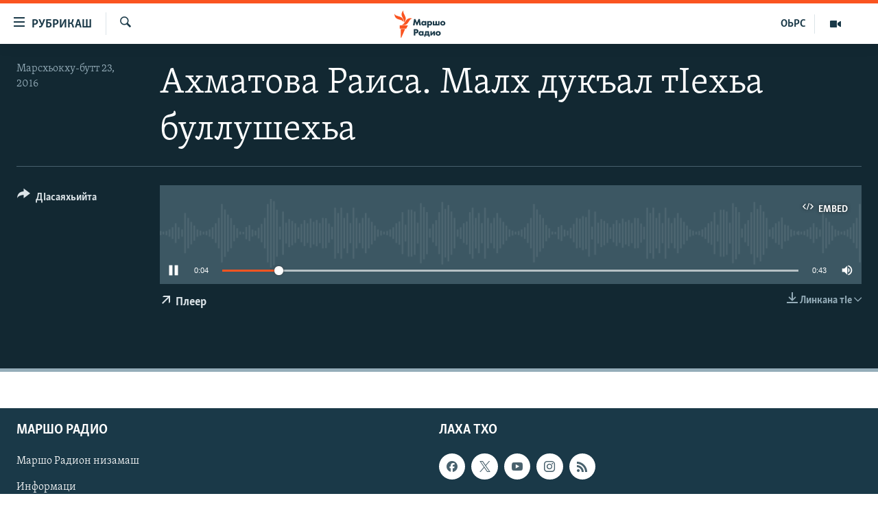

--- FILE ---
content_type: text/html; charset=utf-8
request_url: https://www.radiomarsho.com/a/27940518.html
body_size: 9460
content:

<!DOCTYPE html>
<html lang="ce" dir="ltr" class="no-js">
<head>
<link href="/Content/responsive/RFE/ce-CAU/RFE-ce-CAU.css?&amp;av=0.0.0.0&amp;cb=370" rel="stylesheet"/>
<script src="https://tags.radiomarsho.com/rferl-pangea/prod/utag.sync.js"></script> <script type='text/javascript' src='https://www.youtube.com/iframe_api' async></script>
<link rel="manifest" href="/manifest.json">
<script type="text/javascript">
//a general 'js' detection, must be on top level in <head>, due to CSS performance
document.documentElement.className = "js";
var cacheBuster = "370";
var appBaseUrl = "/";
var imgEnhancerBreakpoints = [0, 144, 256, 408, 650, 1023, 1597];
var isLoggingEnabled = false;
var isPreviewPage = false;
var isLivePreviewPage = false;
if (!isPreviewPage) {
window.RFE = window.RFE || {};
window.RFE.cacheEnabledByParam = window.location.href.indexOf('nocache=1') === -1;
const url = new URL(window.location.href);
const params = new URLSearchParams(url.search);
// Remove the 'nocache' parameter
params.delete('nocache');
// Update the URL without the 'nocache' parameter
url.search = params.toString();
window.history.replaceState(null, '', url.toString());
} else {
window.addEventListener('load', function() {
const links = window.document.links;
for (let i = 0; i < links.length; i++) {
links[i].href = '#';
links[i].target = '_self';
}
})
}
var pwaEnabled = true;
var swCacheDisabled;
</script>
<meta charset="utf-8" />
<title>Ахматова Раиса. Малх дукъал тIехьа буллушехьа</title>
<meta name="description" content="" />
<meta name="keywords" content=", " />
<meta name="viewport" content="width=device-width, initial-scale=1.0" />
<meta http-equiv="X-UA-Compatible" content="IE=edge" />
<meta name="robots" content="max-image-preview:large">
<link href="https://www.radiomarsho.com/a/27940518.html" rel="canonical" />
<meta name="apple-mobile-web-app-title" content="Маршо Радио" />
<meta name="apple-mobile-web-app-status-bar-style" content="black" />
<meta name="apple-itunes-app" content="app-id=475986784, app-argument=//27940518.ltr" />
<meta content="Ахматова Раиса. Малх дукъал тIехьа буллушехьа" property="og:title" />
<meta content="article" property="og:type" />
<meta content="https://www.radiomarsho.com/a/27940518.html" property="og:url" />
<meta content="Маршо Радио" property="og:site_name" />
<meta content="https://www.facebook.com/radiomarsho" property="article:publisher" />
<meta content="https://www.radiomarsho.com/Content/responsive/RFE/ce-CAU/img/top_logo_news.png" property="og:image" />
<meta content="1200" property="og:image:width" />
<meta content="675" property="og:image:height" />
<meta content="site logo" property="og:image:alt" />
<meta content="1237716472936500" property="fb:app_id" />
<meta content="player" name="twitter:card" />
<meta content="@SomeAccount" name="twitter:site" />
<meta content="https://www.radiomarsho.com/embed/player/article/27940518.html" name="twitter:player" />
<meta content="435" name="twitter:player:width" />
<meta content="314" name="twitter:player:height" />
<meta content="https://rfe-audio.rferl.org/cac/2016/08/23/2623835d-5cb3-4f8d-9027-87e778b520a7.mp3" name="twitter:player:stream" />
<meta content="audio/mp3; codecs=&quot;mp3&quot;" name="twitter:player:stream:content_type" />
<meta content="Ахматова Раиса. Малх дукъал тIехьа буллушехьа" name="twitter:title" />
<meta content="" name="twitter:description" />
<link rel="amphtml" href="https://www.radiomarsho.com/amp/27940518.html" />
<script src="/Scripts/responsive/infographics.b?v=dVbZ-Cza7s4UoO3BqYSZdbxQZVF4BOLP5EfYDs4kqEo1&amp;av=0.0.0.0&amp;cb=370"></script>
<script src="/Scripts/responsive/loader.b?v=Q26XNwrL6vJYKjqFQRDnx01Lk2pi1mRsuLEaVKMsvpA1&amp;av=0.0.0.0&amp;cb=370"></script>
<link rel="icon" type="image/svg+xml" href="/Content/responsive/RFE/img/webApp/favicon.svg" />
<link rel="alternate icon" href="/Content/responsive/RFE/img/webApp/favicon.ico" />
<link rel="mask-icon" color="#ea6903" href="/Content/responsive/RFE/img/webApp/favicon_safari.svg" />
<link rel="apple-touch-icon" sizes="152x152" href="/Content/responsive/RFE/img/webApp/ico-152x152.png" />
<link rel="apple-touch-icon" sizes="144x144" href="/Content/responsive/RFE/img/webApp/ico-144x144.png" />
<link rel="apple-touch-icon" sizes="114x114" href="/Content/responsive/RFE/img/webApp/ico-114x114.png" />
<link rel="apple-touch-icon" sizes="72x72" href="/Content/responsive/RFE/img/webApp/ico-72x72.png" />
<link rel="apple-touch-icon-precomposed" href="/Content/responsive/RFE/img/webApp/ico-57x57.png" />
<link rel="icon" sizes="192x192" href="/Content/responsive/RFE/img/webApp/ico-192x192.png" />
<link rel="icon" sizes="128x128" href="/Content/responsive/RFE/img/webApp/ico-128x128.png" />
<meta name="msapplication-TileColor" content="#ffffff" />
<meta name="msapplication-TileImage" content="/Content/responsive/RFE/img/webApp/ico-144x144.png" />
<link rel="preload" href="/Content/responsive/fonts/Skolar-Lt_Cyrl_v2.4.woff" type="font/woff" as="font" crossorigin="anonymous" />
<link rel="alternate" type="application/rss+xml" title="RFE/RL - Top Stories [RSS]" href="/api/" />
<link rel="sitemap" type="application/rss+xml" href="/sitemap.xml" />
</head>
<body class=" nav-no-loaded cc_theme pg-media js-category-to-nav pg-audio nojs-images ">
<script type="text/javascript" >
var analyticsData = {url:"https://www.radiomarsho.com/a/27940518.html",property_id:"437",article_uid:"27940518",page_title:"Ахматова Раиса. Малх дукъал тIехьа буллушехьа",page_type:"clipsexternal",content_type:"audio",subcontent_type:"clipsexternal",last_modified:"2016-08-23 14:33:22Z",pub_datetime:"2016-08-23 14:31:00Z",pub_year:"2016",pub_month:"08",pub_day:"23",pub_hour:"14",pub_weekday:"Tuesday",section:"clipsexternal",english_section:"",byline:"",categories:"",domain:"www.radiomarsho.com",language:"Chechen",language_service:"RFERL North Caucasus",platform:"web",copied:"no",copied_article:"",copied_title:"",runs_js:"Yes",cms_release:"8.44.0.0.370",enviro_type:"prod",slug:"",entity:"RFE",short_language_service:"CHE",platform_short:"W",page_name:"Ахматова Раиса. Малх дукъал тIехьа буллушехьа"};
</script>
<noscript><iframe src="https://www.googletagmanager.com/ns.html?id=GTM-WXZBPZ" height="0" width="0" style="display:none;visibility:hidden"></iframe></noscript><script type="text/javascript" data-cookiecategory="analytics">
var gtmEventObject = Object.assign({}, analyticsData, {event: 'page_meta_ready'});window.dataLayer = window.dataLayer || [];window.dataLayer.push(gtmEventObject);
if (top.location === self.location) { //if not inside of an IFrame
var renderGtm = "true";
if (renderGtm === "true") {
(function(w,d,s,l,i){w[l]=w[l]||[];w[l].push({'gtm.start':new Date().getTime(),event:'gtm.js'});var f=d.getElementsByTagName(s)[0],j=d.createElement(s),dl=l!='dataLayer'?'&l='+l:'';j.async=true;j.src='//www.googletagmanager.com/gtm.js?id='+i+dl;f.parentNode.insertBefore(j,f);})(window,document,'script','dataLayer','GTM-WXZBPZ');
}
}
</script>
<!--Analytics tag js version start-->
<script type="text/javascript" data-cookiecategory="analytics">
var utag_data = Object.assign({}, analyticsData, {});
if(typeof(TealiumTagFrom)==='function' && typeof(TealiumTagSearchKeyword)==='function') {
var utag_from=TealiumTagFrom();var utag_searchKeyword=TealiumTagSearchKeyword();
if(utag_searchKeyword!=null && utag_searchKeyword!=='' && utag_data["search_keyword"]==null) utag_data["search_keyword"]=utag_searchKeyword;if(utag_from!=null && utag_from!=='') utag_data["from"]=TealiumTagFrom();}
if(window.top!== window.self&&utag_data.page_type==="snippet"){utag_data.page_type = 'iframe';}
try{if(window.top!==window.self&&window.self.location.hostname===window.top.location.hostname){utag_data.platform = 'self-embed';utag_data.platform_short = 'se';}}catch(e){if(window.top!==window.self&&window.self.location.search.includes("platformType=self-embed")){utag_data.platform = 'cross-promo';utag_data.platform_short = 'cp';}}
(function(a,b,c,d){ a="https://tags.radiomarsho.com/rferl-pangea/prod/utag.js"; b=document;c="script";d=b.createElement(c);d.src=a;d.type="text/java"+c;d.async=true; a=b.getElementsByTagName(c)[0];a.parentNode.insertBefore(d,a); })();
</script>
<!--Analytics tag js version end-->
<!-- Analytics tag management NoScript -->
<noscript>
<img style="position: absolute; border: none;" src="https://ssc.radiomarsho.com/b/ss/bbgprod,bbgentityrferl/1/G.4--NS/1441188199?pageName=rfe%3ache%3aw%3aclipsexternal%3a%d0%90%d1%85%d0%bc%d0%b0%d1%82%d0%be%d0%b2%d0%b0%20%d0%a0%d0%b0%d0%b8%d1%81%d0%b0.%20%d0%9c%d0%b0%d0%bb%d1%85%20%d0%b4%d1%83%d0%ba%d1%8a%d0%b0%d0%bb%20%d1%82i%d0%b5%d1%85%d1%8c%d0%b0%20%d0%b1%d1%83%d0%bb%d0%bb%d1%83%d1%88%d0%b5%d1%85%d1%8c%d0%b0&amp;c6=%d0%90%d1%85%d0%bc%d0%b0%d1%82%d0%be%d0%b2%d0%b0%20%d0%a0%d0%b0%d0%b8%d1%81%d0%b0.%20%d0%9c%d0%b0%d0%bb%d1%85%20%d0%b4%d1%83%d0%ba%d1%8a%d0%b0%d0%bb%20%d1%82i%d0%b5%d1%85%d1%8c%d0%b0%20%d0%b1%d1%83%d0%bb%d0%bb%d1%83%d1%88%d0%b5%d1%85%d1%8c%d0%b0&amp;v36=8.44.0.0.370&amp;v6=D=c6&amp;g=https%3a%2f%2fwww.radiomarsho.com%2fa%2f27940518.html&amp;c1=D=g&amp;v1=D=g&amp;events=event1&amp;c16=rferl%20north%20caucasus&amp;v16=D=c16&amp;ch=clipsexternal&amp;c15=chechen&amp;v15=D=c15&amp;c4=audio&amp;v4=D=c4&amp;c14=27940518&amp;v14=D=c14&amp;v20=no&amp;c17=web&amp;v17=D=c17&amp;mcorgid=518abc7455e462b97f000101%40adobeorg&amp;server=www.radiomarsho.com&amp;pageType=D=c4&amp;ns=bbg&amp;v29=D=server&amp;v25=rfe&amp;v30=437&amp;v105=D=User-Agent " alt="analytics" width="1" height="1" /></noscript>
<!-- End of Analytics tag management NoScript -->
<!--*** Accessibility links - For ScreenReaders only ***-->
<section>
<div class="sr-only">
<h2>ТIекхочийла долу линкаш</h2>
<ul>
<li><a href="#content" data-disable-smooth-scroll="1">Юкъахдита, чулацам гайта</a></li>
<li><a href="#navigation" data-disable-smooth-scroll="1">Юкъахдита, навигаци гайта</a></li>
<li><a href="#txtHeaderSearch" data-disable-smooth-scroll="1">Юкъахдита, кхидIа лаха</a></li>
</ul>
</div>
</section>
<div dir="ltr">
<div id="page">
<aside>
<div class="ctc-message pos-fix">
<div class="ctc-message__inner">Линкана копи йина</div>
</div>
</aside>
<div class="hdr-20 hdr-20--big">
<div class="hdr-20__inner">
<div class="hdr-20__max pos-rel">
<div class="hdr-20__side hdr-20__side--primary d-flex">
<label data-for="main-menu-ctrl" data-switcher-trigger="true" data-switch-target="main-menu-ctrl" class="burger hdr-trigger pos-rel trans-trigger" data-trans-evt="click" data-trans-id="menu">
<span class="ico ico-close hdr-trigger__ico hdr-trigger__ico--close burger__ico burger__ico--close"></span>
<span class="ico ico-menu hdr-trigger__ico hdr-trigger__ico--open burger__ico burger__ico--open"></span>
<span class="burger__label">РУБРИКАШ</span>
</label>
<div class="menu-pnl pos-fix trans-target" data-switch-target="main-menu-ctrl" data-trans-id="menu">
<div class="menu-pnl__inner">
<nav class="main-nav menu-pnl__item menu-pnl__item--first">
<ul class="main-nav__list accordeon" data-analytics-tales="false" data-promo-name="link" data-location-name="nav,secnav">
<li class="main-nav__item">
<a class="main-nav__item-name main-nav__item-name--link" href="/Артиклаш" title="Таханлера теманаш" data-item-name="top-news" >Таханлера теманаш</a>
</li>
<li class="main-nav__item">
<a class="main-nav__item-name main-nav__item-name--link" href="/chechen-podcast" title="Подкасташ" data-item-name="podcasts1" >Подкасташ</a>
</li>
<li class="main-nav__item">
<a class="main-nav__item-name main-nav__item-name--link" href="/p/7652.html" title="Мултимедиа" data-item-name="multimedia" >Мултимедиа</a>
</li>
</ul>
</nav>
<div class="menu-pnl__item">
<a href="https://www.kavkazr.com" class="menu-pnl__item-link" alt="Оьрсийн маттахь">Оьрсийн маттахь</a>
</div>
<div class="menu-pnl__item menu-pnl__item--social">
<h5 class="menu-pnl__sub-head">Лаха тхо</h5>
<a href="https://www.facebook.com/radiomarsho" title="Тхо Facebook-ехь" data-analytics-text="follow_on_facebook" class="btn btn--rounded btn--social-inverted menu-pnl__btn js-social-btn btn-facebook" target="_blank" rel="noopener">
<span class="ico ico-facebook-alt ico--rounded"></span>
</a>
<a href="https://twitter.com/radiomarsho" title="Тхо Twitter-ехь" data-analytics-text="follow_on_twitter" class="btn btn--rounded btn--social-inverted menu-pnl__btn js-social-btn btn-twitter" target="_blank" rel="noopener">
<span class="ico ico-twitter ico--rounded"></span>
</a>
<a href="https://www.youtube.com/channel/UC_IQWI66_xyNcbS0uQtErcg" title="Тхо Youtube-хь" data-analytics-text="follow_on_youtube" class="btn btn--rounded btn--social-inverted menu-pnl__btn js-social-btn btn-youtube" target="_blank" rel="noopener">
<span class="ico ico-youtube ico--rounded"></span>
</a>
<a href="https://www.instagram.com/marsho.radio" title="Тхо Instagram-хь" data-analytics-text="follow_on_instagram" class="btn btn--rounded btn--social-inverted menu-pnl__btn js-social-btn btn-instagram" target="_blank" rel="noopener">
<span class="ico ico-instagram ico--rounded"></span>
</a>
<a href="" title="Follow on WhatsApp" data-analytics-text="follow_on_whatsapp" class="btn btn--rounded btn--social-inverted menu-pnl__btn js-social-btn btn-whatsapp visible-xs-inline-block visible-sm-inline-block" target="_blank" rel="noopener">
<span class="ico ico-whatsapp ico--rounded"></span>
</a>
</div>
<div class="menu-pnl__item">
<a href="/navigation/allsites" class="menu-pnl__item-link">
<span class="ico ico-languages "></span>
Маршо Радион ерриг сайташ
</a>
</div>
</div>
</div>
<label data-for="top-search-ctrl" data-switcher-trigger="true" data-switch-target="top-search-ctrl" class="top-srch-trigger hdr-trigger">
<span class="ico ico-close hdr-trigger__ico hdr-trigger__ico--close top-srch-trigger__ico top-srch-trigger__ico--close"></span>
<span class="ico ico-search hdr-trigger__ico hdr-trigger__ico--open top-srch-trigger__ico top-srch-trigger__ico--open"></span>
</label>
<div class="srch-top srch-top--in-header" data-switch-target="top-search-ctrl">
<div class="container">
<form action="/s" class="srch-top__form srch-top__form--in-header" id="form-topSearchHeader" method="get" role="search"><label for="txtHeaderSearch" class="sr-only">Лаха</label>
<input type="text" id="txtHeaderSearch" name="k" placeholder="Текст лаха" accesskey="s" value="" class="srch-top__input analyticstag-event" onkeydown="if (event.keyCode === 13) { FireAnalyticsTagEventOnSearch('search', $dom.get('#txtHeaderSearch')[0].value) }" />
<button title="Лаха" type="submit" class="btn btn--top-srch analyticstag-event" onclick="FireAnalyticsTagEventOnSearch('search', $dom.get('#txtHeaderSearch')[0].value) ">
<span class="ico ico-search"></span>
</button></form>
</div>
</div>
<a href="/" class="main-logo-link">
<img src="/Content/responsive/RFE/ce-CAU/img/logo-compact.svg" class="main-logo main-logo--comp" alt="site logo">
<img src="/Content/responsive/RFE/ce-CAU/img/logo.svg" class="main-logo main-logo--big" alt="site logo">
</a>
</div>
<div class="hdr-20__side hdr-20__side--secondary d-flex">
<a href="/p/7652.html" title="Мултимедиа" class="hdr-20__secondary-item" data-item-name="video">
<span class="ico ico-video hdr-20__secondary-icon"></span>
</a>
<a href="https://www.kavkazr.com/" title="ОЬРС" class="hdr-20__secondary-item hdr-20__secondary-item--lang" data-item-name="satellite">
ОЬРС
</a>
<a href="/s" title="Лаха" class="hdr-20__secondary-item hdr-20__secondary-item--search" data-item-name="search">
<span class="ico ico-search hdr-20__secondary-icon hdr-20__secondary-icon--search"></span>
</a>
<div class="srch-bottom">
<form action="/s" class="srch-bottom__form d-flex" id="form-bottomSearch" method="get" role="search"><label for="txtSearch" class="sr-only">Лаха</label>
<input type="search" id="txtSearch" name="k" placeholder="Текст лаха" accesskey="s" value="" class="srch-bottom__input analyticstag-event" onkeydown="if (event.keyCode === 13) { FireAnalyticsTagEventOnSearch('search', $dom.get('#txtSearch')[0].value) }" />
<button title="Лаха" type="submit" class="btn btn--bottom-srch analyticstag-event" onclick="FireAnalyticsTagEventOnSearch('search', $dom.get('#txtSearch')[0].value) ">
<span class="ico ico-search"></span>
</button></form>
</div>
</div>
<img src="/Content/responsive/RFE/ce-CAU/img/logo-print.gif" class="logo-print" alt="site logo">
<img src="/Content/responsive/RFE/ce-CAU/img/logo-print_color.png" class="logo-print logo-print--color" alt="site logo">
</div>
</div>
</div>
<script>
if (document.body.className.indexOf('pg-home') > -1) {
var nav2In = document.querySelector('.hdr-20__inner');
var nav2Sec = document.querySelector('.hdr-20__side--secondary');
var secStyle = window.getComputedStyle(nav2Sec);
if (nav2In && window.pageYOffset < 150 && secStyle['position'] !== 'fixed') {
nav2In.classList.add('hdr-20__inner--big')
}
}
</script>
<div class="c-hlights c-hlights--breaking c-hlights--no-item" data-hlight-display="mobile,desktop">
<div class="c-hlights__wrap container p-0">
<div class="c-hlights__nav">
<a role="button" href="#" title="Хьалхара">
<span class="ico ico-chevron-backward m-0"></span>
<span class="sr-only">Хьалхара</span>
</a>
<a role="button" href="#" title="РогIера">
<span class="ico ico-chevron-forward m-0"></span>
<span class="sr-only">РогIера</span>
</a>
</div>
<span class="c-hlights__label">
<span class="">ЦIеххьана кхаьчна хаам!</span>
<span class="switcher-trigger">
<label data-for="more-less-1" data-switcher-trigger="true" class="switcher-trigger__label switcher-trigger__label--more p-b-0" title="КХИН А дукха гайта">
<span class="ico ico-chevron-down"></span>
</label>
<label data-for="more-less-1" data-switcher-trigger="true" class="switcher-trigger__label switcher-trigger__label--less p-b-0" title="### Гайта йоца ###">
<span class="ico ico-chevron-up"></span>
</label>
</span>
</span>
<ul class="c-hlights__items switcher-target" data-switch-target="more-less-1">
</ul>
</div>
</div> <div id="content">
<div class="media-container">
<div class="container">
<div class="hdr-container">
<div class="row">
<div class="col-category col-xs-12 col-md-2 pull-left"></div><div class="col-title col-xs-12 col-lg-10 pull-right"> <h1 class="">
Ахматова Раиса. Малх дукъал тIехьа буллушехьа
</h1>
</div><div class="col-publishing-details col-xs-12 col-md-2 pull-left"> <div class="publishing-details ">
<div class="published">
<span class="date" >
<time pubdate="pubdate" datetime="2016-08-23T17:31:00+03:00">
Марсхьокху-бутт 23, 2016
</time>
</span>
</div>
</div>
</div><div class="col-lg-12 separator"> <div class="separator">
<hr class="title-line" />
</div>
</div><div class="col-multimedia col-xs-12 col-md-10 pull-right"> <div class="media-pholder media-pholder--audio ">
<div class="c-sticky-container" data-poster="">
<div class="c-sticky-element" data-sp_api="pangea-video" data-persistent data-persistent-browse-out >
<div class="c-mmp c-mmp--enabled c-mmp--loading c-mmp--audio c-mmp--detail c-sticky-element__swipe-el"
data-player_id="" data-title="Ахматова Раиса. Малх дукъал тIехьа буллушехьа" data-hide-title="False"
data-breakpoint_s="320" data-breakpoint_m="640" data-breakpoint_l="992"
data-hlsjs-src="/Scripts/responsive/hls.b"
data-bypass-dash-for-vod="true"
data-bypass-dash-for-live-video="true"
data-bypass-dash-for-live-audio="true"
id="player27940518">
<div class="c-mmp__poster js-poster">
</div>
<a class="c-mmp__fallback-link" href="https://rfe-audio.rferl.org/cac/2016/08/23/2623835d-5cb3-4f8d-9027-87e778b520a7.mp3">
<span class="c-mmp__fallback-link-icon">
<span class="ico ico-audio"></span>
</span>
</a>
<div class="c-spinner">
<img src="/Content/responsive/img/player-spinner.png" alt="Сабардахьара ахь" title="Сабардахьара ахь" />
</div>
<div class="c-mmp__player">
<audio src="https://rfe-audio.rferl.org/cac/2016/08/23/2623835d-5cb3-4f8d-9027-87e778b520a7.mp3" data-fallbacksrc="" data-fallbacktype="" data-type="audio/mp3" data-info="64 kbps" data-sources="" data-pub_datetime="2016-08-23 17:31:00Z" data-lt-on-play="0" data-lt-url="" data-autoplay data-preload webkit-playsinline="webkit-playsinline" playsinline="playsinline" style="width:100%;height:140px" title="Ахматова Раиса. Малх дукъал тIехьа буллушехьа">
</audio>
</div>
<div class="c-mmp__overlay c-mmp__overlay--title c-mmp__overlay--partial c-mmp__overlay--disabled c-mmp__overlay--slide-from-top js-c-mmp__title-overlay">
<span class="c-mmp__overlay-actions c-mmp__overlay-actions-top js-overlay-actions">
<span class="c-mmp__overlay-actions-link c-mmp__overlay-actions-link--embed js-btn-embed-overlay" title="Embed">
<span class="c-mmp__overlay-actions-link-ico ico ico-embed-code"></span>
<span class="c-mmp__overlay-actions-link-text">Embed</span>
</span>
<span class="c-mmp__overlay-actions-link c-mmp__overlay-actions-link--close-sticky c-sticky-element__close-el" title="close">
<span class="c-mmp__overlay-actions-link-ico ico ico-close"></span>
</span>
</span>
<div class="c-mmp__overlay-title js-overlay-title">
<h5 class="c-mmp__overlay-media-title">
<a class="js-media-title-link" href="/a/27940518.html" target="_blank" rel="noopener" title="Ахматова Раиса. Малх дукъал тIехьа буллушехьа">Ахматова Раиса. Малх дукъал тIехьа буллушехьа</a>
</h5>
</div>
</div>
<div class="c-mmp__overlay c-mmp__overlay--sharing c-mmp__overlay--disabled c-mmp__overlay--slide-from-bottom js-c-mmp__sharing-overlay">
<span class="c-mmp__overlay-actions">
<span class="c-mmp__overlay-actions-link c-mmp__overlay-actions-link--embed js-btn-embed-overlay" title="Embed">
<span class="c-mmp__overlay-actions-link-ico ico ico-embed-code"></span>
<span class="c-mmp__overlay-actions-link-text">Embed</span>
</span>
<span class="c-mmp__overlay-actions-link c-mmp__overlay-actions-link--close js-btn-close-overlay" title="close">
<span class="c-mmp__overlay-actions-link-ico ico ico-close"></span>
</span>
</span>
<div class="c-mmp__overlay-tabs">
<div class="c-mmp__overlay-tab c-mmp__overlay-tab--disabled c-mmp__overlay-tab--slide-backward js-tab-embed-overlay" data-trigger="js-btn-embed-overlay" data-embed-source="//www.radiomarsho.com/embed/player/0/27940518.html?type=audio" role="form">
<div class="c-mmp__overlay-body c-mmp__overlay-body--centered-vertical">
<div class="column">
<div class="c-mmp__status-msg ta-c js-message-embed-code-copied" role="tooltip">
The code has been copied to your clipboard.
</div>
<div class="c-mmp__form-group ta-c">
<input type="text" name="embed_code" class="c-mmp__input-text js-embed-code" dir="ltr" value="" readonly />
<span class="c-mmp__input-btn js-btn-copy-embed-code" title="Copy to clipboard"><span class="ico ico-content-copy"></span></span>
</div>
</div>
</div>
</div>
<div class="c-mmp__overlay-tab c-mmp__overlay-tab--disabled c-mmp__overlay-tab--slide-forward js-tab-sharing-overlay" data-trigger="js-btn-sharing-overlay" role="form">
<div class="c-mmp__overlay-body c-mmp__overlay-body--centered-vertical">
<div class="column">
<div class="c-mmp__status-msg ta-c js-message-share-url-copied" role="tooltip">
The URL has been copied to your clipboard
</div>
<div class="not-apply-to-sticky audio-fl-bwd">
<aside class="player-content-share share share--mmp" role="complementary"
data-share-url="https://www.radiomarsho.com/a/27940518.html" data-share-title="Ахматова Раиса. Малх дукъал тIехьа буллушехьа" data-share-text="">
<ul class="share__list">
<li class="share__item">
<div class="ctc ">
<input type="text" class="ctc__input" readonly="readonly">
<a href="" js-href="https://www.radiomarsho.com/a/27940518.html" class="btn bg-transparent ctc__button">
<span class="ico ico-copy-link fs_xl "></span>
</a>
</div>
</li>
<li class="share__item">
<a href="https://facebook.com/sharer.php?u=https%3a%2f%2fwww.radiomarsho.com%2fa%2f27940518.html"
data-analytics-text="share_on_facebook"
title="Facebook" target="_blank"
class="btn bg-transparent js-social-btn">
<span class="ico ico-facebook fs_xl "></span>
</a>
</li>
<li class="share__item">
<a href="https://twitter.com/share?url=https%3a%2f%2fwww.radiomarsho.com%2fa%2f27940518.html&amp;text=%d0%90%d1%85%d0%bc%d0%b0%d1%82%d0%be%d0%b2%d0%b0+%d0%a0%d0%b0%d0%b8%d1%81%d0%b0.+%d0%9c%d0%b0%d0%bb%d1%85+%d0%b4%d1%83%d0%ba%d1%8a%d0%b0%d0%bb+%d1%82I%d0%b5%d1%85%d1%8c%d0%b0+%d0%b1%d1%83%d0%bb%d0%bb%d1%83%d1%88%d0%b5%d1%85%d1%8c%d0%b0"
data-analytics-text="share_on_twitter"
title="X (Twitter)" target="_blank"
class="btn bg-transparent js-social-btn">
<span class="ico ico-twitter fs_xl "></span>
</a>
</li>
<li class="share__item visible-xs-inline-block visible-sm-inline-block">
<a href="whatsapp://send?text=https%3a%2f%2fwww.radiomarsho.com%2fa%2f27940518.html"
data-analytics-text="share_on_whatsapp"
title="WhatsApp" target="_blank"
class="btn bg-transparent js-social-btn">
<span class="ico ico-whatsapp fs_xl "></span>
</a>
</li>
<li class="share__item visible-md-inline-block visible-lg-inline-block">
<a href="https://web.whatsapp.com/send?text=https%3a%2f%2fwww.radiomarsho.com%2fa%2f27940518.html"
data-analytics-text="share_on_whatsapp_desktop"
title="WhatsApp" target="_blank"
class="btn bg-transparent js-social-btn">
<span class="ico ico-whatsapp fs_xl "></span>
</a>
</li>
<li class="share__item">
<a href="https://telegram.me/share/url?url=https%3a%2f%2fwww.radiomarsho.com%2fa%2f27940518.html"
data-analytics-text="share_on_telegram"
title="Telegram" target="_blank"
class="btn bg-transparent js-social-btn">
<span class="ico ico-telegram fs_xl "></span>
</a>
</li>
<li class="share__item">
<a href="mailto:?body=https%3a%2f%2fwww.radiomarsho.com%2fa%2f27940518.html&amp;subject=Ахматова Раиса. Малх дукъал тIехьа буллушехьа"
title="Email"
class="btn bg-transparent ">
<span class="ico ico-email fs_xl "></span>
</a>
</li>
<li class="share__item">
<a href="/a/27940518.html" title="Share this media" class="btn bg-transparent" target="_blank" rel="noopener">
<span class="ico ico-ellipsis fs_xl "></span>
</a>
</li>
</ul>
</aside>
</div>
<hr class="c-mmp__separator-line audio-fl-bwd xs-hidden s-hidden" />
<div class="c-mmp__form-group ta-c audio-fl-bwd xs-hidden s-hidden">
<input type="text" name="share_url" class="c-mmp__input-text js-share-url" value="https://www.radiomarsho.com/a/27940518.html" dir="ltr" readonly />
<span class="c-mmp__input-btn js-btn-copy-share-url" title="Copy to clipboard"><span class="ico ico-content-copy"></span></span>
</div>
</div>
</div>
</div>
</div>
</div>
<div class="c-mmp__overlay c-mmp__overlay--settings c-mmp__overlay--disabled c-mmp__overlay--slide-from-bottom js-c-mmp__settings-overlay">
<span class="c-mmp__overlay-actions">
<span class="c-mmp__overlay-actions-link c-mmp__overlay-actions-link--close js-btn-close-overlay" title="close">
<span class="c-mmp__overlay-actions-link-ico ico ico-close"></span>
</span>
</span>
<div class="c-mmp__overlay-body c-mmp__overlay-body--centered-vertical">
<div class="column column--scrolling js-sources"></div>
</div>
</div>
<div class="c-mmp__overlay c-mmp__overlay--disabled js-c-mmp__disabled-overlay">
<div class="c-mmp__overlay-body c-mmp__overlay-body--centered-vertical">
<div class="column">
<p class="ta-c"><span class="ico ico-clock"></span>No media source currently available</p>
</div>
</div>
</div>
<div class="c-mmp__cpanel-container js-cpanel-container">
<div class="c-mmp__cpanel c-mmp__cpanel--hidden">
<div class="c-mmp__cpanel-playback-controls">
<span class="c-mmp__cpanel-btn c-mmp__cpanel-btn--play js-btn-play" title="play">
<span class="ico ico-play m-0"></span>
</span>
<span class="c-mmp__cpanel-btn c-mmp__cpanel-btn--pause js-btn-pause" title="pause">
<span class="ico ico-pause m-0"></span>
</span>
</div>
<div class="c-mmp__cpanel-progress-controls">
<span class="c-mmp__cpanel-progress-controls-current-time js-current-time" dir="ltr">0:00</span>
<span class="c-mmp__cpanel-progress-controls-duration js-duration" dir="ltr">
0:00:43
</span>
<span class="c-mmp__indicator c-mmp__indicator--horizontal" dir="ltr">
<span class="c-mmp__indicator-lines js-progressbar">
<span class="c-mmp__indicator-line c-mmp__indicator-line--range js-playback-range" style="width:100%"></span>
<span class="c-mmp__indicator-line c-mmp__indicator-line--buffered js-playback-buffered" style="width:0%"></span>
<span class="c-mmp__indicator-line c-mmp__indicator-line--tracked js-playback-tracked" style="width:0%"></span>
<span class="c-mmp__indicator-line c-mmp__indicator-line--played js-playback-played" style="width:0%"></span>
<span class="c-mmp__indicator-line c-mmp__indicator-line--live js-playback-live"><span class="strip"></span></span>
<span class="c-mmp__indicator-btn ta-c js-progressbar-btn">
<button class="c-mmp__indicator-btn-pointer" type="button"></button>
</span>
<span class="c-mmp__badge c-mmp__badge--tracked-time c-mmp__badge--hidden js-progressbar-indicator-badge" dir="ltr" style="left:0%">
<span class="c-mmp__badge-text js-progressbar-indicator-badge-text">0:00</span>
</span>
</span>
</span>
</div>
<div class="c-mmp__cpanel-additional-controls">
<span class="c-mmp__cpanel-additional-controls-volume js-volume-controls">
<span class="c-mmp__cpanel-btn c-mmp__cpanel-btn--volume js-btn-volume" title="volume">
<span class="ico ico-volume-unmuted m-0"></span>
</span>
<span class="c-mmp__indicator c-mmp__indicator--vertical js-volume-panel" dir="ltr">
<span class="c-mmp__indicator-lines js-volumebar">
<span class="c-mmp__indicator-line c-mmp__indicator-line--range js-volume-range" style="height:100%"></span>
<span class="c-mmp__indicator-line c-mmp__indicator-line--volume js-volume-level" style="height:0%"></span>
<span class="c-mmp__indicator-slider">
<span class="c-mmp__indicator-btn ta-c c-mmp__indicator-btn--hidden js-volumebar-btn">
<button class="c-mmp__indicator-btn-pointer" type="button"></button>
</span>
</span>
</span>
</span>
</span>
<div class="c-mmp__cpanel-additional-controls-settings js-settings-controls">
<span class="c-mmp__cpanel-btn c-mmp__cpanel-btn--settings-overlay js-btn-settings-overlay" title="source switch">
<span class="ico ico-settings m-0"></span>
</span>
<span class="c-mmp__cpanel-btn c-mmp__cpanel-btn--settings-expand js-btn-settings-expand" title="source switch">
<span class="ico ico-settings m-0"></span>
</span>
<div class="c-mmp__expander c-mmp__expander--sources js-c-mmp__expander--sources">
<div class="c-mmp__expander-content js-sources"></div>
</div>
</div>
</div>
</div>
</div>
</div>
</div>
</div>
<div class="media-download">
<div class="simple-menu">
<span class="handler">
<span class="ico ico-download"></span>
<span class="label">Линкана тIе</span>
<span class="ico ico-chevron-down"></span>
</span>
<div class="inner">
<ul class="subitems">
<li class="subitem">
<a href="https://rfe-audio.rferl.org/cac/2016/08/23/2623835d-5cb3-4f8d-9027-87e778b520a7.mp3?download=1" title="64 kbps | MP3" class="handler"
onclick="FireAnalyticsTagEventOnDownload(this, 'audio', 27940518, 'Ахматова Раиса. Малх дукъал тIехьа буллушехьа', null, '', '2016', '08', '23')">
64 kbps | MP3
</a>
</li>
</ul>
</div>
</div>
</div>
<button class="btn btn--link btn-popout-player" data-default-display="block" data-popup-url="/pp/27940518/ppt0.html" title="Плеер">
<span class="ico ico-arrow-top-right"></span>
<span class="text">Плеер</span>
</button>
</div>
</div><div class="col-xs-12 col-md-2 pull-left article-share pos-rel"> <div class="share--box">
<div class="sticky-share-container" style="display:none">
<div class="container">
<a href="https://www.radiomarsho.com" id="logo-sticky-share">&nbsp;</a>
<div class="pg-title pg-title--sticky-share">
Ахматова Раиса. Малх дукъал тIехьа буллушехьа
</div>
<div class="sticked-nav-actions">
<!--This part is for sticky navigation display-->
<p class="buttons link-content-sharing p-0 ">
<button class="btn btn--link btn-content-sharing p-t-0 " id="btnContentSharing" value="text" role="Button" type="" title="Схьабелла вовшашка дIасаяхьийта аьтто">
<span class="ico ico-share ico--l"></span>
<span class="btn__text ">
ДIасаяхьийта
</span>
</button>
</p>
<aside class="content-sharing js-content-sharing js-content-sharing--apply-sticky content-sharing--sticky"
role="complementary"
data-share-url="https://www.radiomarsho.com/a/27940518.html" data-share-title="Ахматова Раиса. Малх дукъал тIехьа буллушехьа" data-share-text="">
<div class="content-sharing__popover">
<h6 class="content-sharing__title">ДIасаяхьийта</h6>
<button href="#close" id="btnCloseSharing" class="btn btn--text-like content-sharing__close-btn">
<span class="ico ico-close ico--l"></span>
</button>
<ul class="content-sharing__list">
<li class="content-sharing__item">
<div class="ctc ">
<input type="text" class="ctc__input" readonly="readonly">
<a href="" js-href="https://www.radiomarsho.com/a/27940518.html" class="content-sharing__link ctc__button">
<span class="ico ico-copy-link ico--rounded ico--s"></span>
<span class="content-sharing__link-text">линкан копи</span>
</a>
</div>
</li>
<li class="content-sharing__item">
<a href="https://facebook.com/sharer.php?u=https%3a%2f%2fwww.radiomarsho.com%2fa%2f27940518.html"
data-analytics-text="share_on_facebook"
title="Facebook" target="_blank"
class="content-sharing__link js-social-btn">
<span class="ico ico-facebook ico--rounded ico--s"></span>
<span class="content-sharing__link-text">Facebook</span>
</a>
</li>
<li class="content-sharing__item">
<a href="https://twitter.com/share?url=https%3a%2f%2fwww.radiomarsho.com%2fa%2f27940518.html&amp;text=%d0%90%d1%85%d0%bc%d0%b0%d1%82%d0%be%d0%b2%d0%b0+%d0%a0%d0%b0%d0%b8%d1%81%d0%b0.+%d0%9c%d0%b0%d0%bb%d1%85+%d0%b4%d1%83%d0%ba%d1%8a%d0%b0%d0%bb+%d1%82I%d0%b5%d1%85%d1%8c%d0%b0+%d0%b1%d1%83%d0%bb%d0%bb%d1%83%d1%88%d0%b5%d1%85%d1%8c%d0%b0"
data-analytics-text="share_on_twitter"
title="X (Twitter)" target="_blank"
class="content-sharing__link js-social-btn">
<span class="ico ico-twitter ico--rounded ico--s"></span>
<span class="content-sharing__link-text">X (Twitter)</span>
</a>
</li>
<li class="content-sharing__item visible-xs-inline-block visible-sm-inline-block">
<a href="whatsapp://send?text=https%3a%2f%2fwww.radiomarsho.com%2fa%2f27940518.html"
data-analytics-text="share_on_whatsapp"
title="WhatsApp" target="_blank"
class="content-sharing__link js-social-btn">
<span class="ico ico-whatsapp ico--rounded ico--s"></span>
<span class="content-sharing__link-text">WhatsApp</span>
</a>
</li>
<li class="content-sharing__item visible-md-inline-block visible-lg-inline-block">
<a href="https://web.whatsapp.com/send?text=https%3a%2f%2fwww.radiomarsho.com%2fa%2f27940518.html"
data-analytics-text="share_on_whatsapp_desktop"
title="WhatsApp" target="_blank"
class="content-sharing__link js-social-btn">
<span class="ico ico-whatsapp ico--rounded ico--s"></span>
<span class="content-sharing__link-text">WhatsApp</span>
</a>
</li>
<li class="content-sharing__item">
<a href="https://telegram.me/share/url?url=https%3a%2f%2fwww.radiomarsho.com%2fa%2f27940518.html"
data-analytics-text="share_on_telegram"
title="Telegram" target="_blank"
class="content-sharing__link js-social-btn">
<span class="ico ico-telegram ico--rounded ico--s"></span>
<span class="content-sharing__link-text">Telegram</span>
</a>
</li>
<li class="content-sharing__item">
<a href="mailto:?body=https%3a%2f%2fwww.radiomarsho.com%2fa%2f27940518.html&amp;subject=Ахматова Раиса. Малх дукъал тIехьа буллушехьа"
title="Email"
class="content-sharing__link ">
<span class="ico ico-email ico--rounded ico--s"></span>
<span class="content-sharing__link-text">Email</span>
</a>
</li>
</ul>
</div>
</aside>
</div>
</div>
</div>
<div class="links">
<p class="buttons link-content-sharing p-0 ">
<button class="btn btn--link btn-content-sharing p-t-0 " id="btnContentSharing" value="text" role="Button" type="" title="Схьабелла вовшашка дIасаяхьийта аьтто">
<span class="ico ico-share ico--l"></span>
<span class="btn__text ">
ДIасаяхьийта
</span>
</button>
</p>
<aside class="content-sharing js-content-sharing " role="complementary"
data-share-url="https://www.radiomarsho.com/a/27940518.html" data-share-title="Ахматова Раиса. Малх дукъал тIехьа буллушехьа" data-share-text="">
<div class="content-sharing__popover">
<h6 class="content-sharing__title">ДIасаяхьийта</h6>
<button href="#close" id="btnCloseSharing" class="btn btn--text-like content-sharing__close-btn">
<span class="ico ico-close ico--l"></span>
</button>
<ul class="content-sharing__list">
<li class="content-sharing__item">
<div class="ctc ">
<input type="text" class="ctc__input" readonly="readonly">
<a href="" js-href="https://www.radiomarsho.com/a/27940518.html" class="content-sharing__link ctc__button">
<span class="ico ico-copy-link ico--rounded ico--l"></span>
<span class="content-sharing__link-text">линкан копи</span>
</a>
</div>
</li>
<li class="content-sharing__item">
<a href="https://facebook.com/sharer.php?u=https%3a%2f%2fwww.radiomarsho.com%2fa%2f27940518.html"
data-analytics-text="share_on_facebook"
title="Facebook" target="_blank"
class="content-sharing__link js-social-btn">
<span class="ico ico-facebook ico--rounded ico--l"></span>
<span class="content-sharing__link-text">Facebook</span>
</a>
</li>
<li class="content-sharing__item">
<a href="https://twitter.com/share?url=https%3a%2f%2fwww.radiomarsho.com%2fa%2f27940518.html&amp;text=%d0%90%d1%85%d0%bc%d0%b0%d1%82%d0%be%d0%b2%d0%b0+%d0%a0%d0%b0%d0%b8%d1%81%d0%b0.+%d0%9c%d0%b0%d0%bb%d1%85+%d0%b4%d1%83%d0%ba%d1%8a%d0%b0%d0%bb+%d1%82I%d0%b5%d1%85%d1%8c%d0%b0+%d0%b1%d1%83%d0%bb%d0%bb%d1%83%d1%88%d0%b5%d1%85%d1%8c%d0%b0"
data-analytics-text="share_on_twitter"
title="X (Twitter)" target="_blank"
class="content-sharing__link js-social-btn">
<span class="ico ico-twitter ico--rounded ico--l"></span>
<span class="content-sharing__link-text">X (Twitter)</span>
</a>
</li>
<li class="content-sharing__item visible-xs-inline-block visible-sm-inline-block">
<a href="whatsapp://send?text=https%3a%2f%2fwww.radiomarsho.com%2fa%2f27940518.html"
data-analytics-text="share_on_whatsapp"
title="WhatsApp" target="_blank"
class="content-sharing__link js-social-btn">
<span class="ico ico-whatsapp ico--rounded ico--l"></span>
<span class="content-sharing__link-text">WhatsApp</span>
</a>
</li>
<li class="content-sharing__item visible-md-inline-block visible-lg-inline-block">
<a href="https://web.whatsapp.com/send?text=https%3a%2f%2fwww.radiomarsho.com%2fa%2f27940518.html"
data-analytics-text="share_on_whatsapp_desktop"
title="WhatsApp" target="_blank"
class="content-sharing__link js-social-btn">
<span class="ico ico-whatsapp ico--rounded ico--l"></span>
<span class="content-sharing__link-text">WhatsApp</span>
</a>
</li>
<li class="content-sharing__item">
<a href="https://telegram.me/share/url?url=https%3a%2f%2fwww.radiomarsho.com%2fa%2f27940518.html"
data-analytics-text="share_on_telegram"
title="Telegram" target="_blank"
class="content-sharing__link js-social-btn">
<span class="ico ico-telegram ico--rounded ico--l"></span>
<span class="content-sharing__link-text">Telegram</span>
</a>
</li>
<li class="content-sharing__item">
<a href="mailto:?body=https%3a%2f%2fwww.radiomarsho.com%2fa%2f27940518.html&amp;subject=Ахматова Раиса. Малх дукъал тIехьа буллушехьа"
title="Email"
class="content-sharing__link ">
<span class="ico ico-email ico--rounded ico--l"></span>
<span class="content-sharing__link-text">Email</span>
</a>
</li>
</ul>
</div>
</aside>
</div>
</div>
</div>
</div>
</div>
</div>
</div>
<div class="container">
<div class="body-container">
<div class="row">
<div class="col-xs-12 col-md-7 col-md-offset-2 pull-left"> <div class="content-offset">
</div>
</div>
</div>
</div>
</div>
</div>
<footer role="contentinfo">
<div id="foot" class="foot">
<div class="container">
<div class="foot-nav collapsed" id="foot-nav">
<div class="menu">
<ul class="items">
<li class="socials block-socials">
<span class="handler" id="socials-handler">
Лаха тхо
</span>
<div class="inner">
<ul class="subitems follow">
<li>
<a href="https://www.facebook.com/radiomarsho" title="Тхо Facebook-ехь" data-analytics-text="follow_on_facebook" class="btn btn--rounded js-social-btn btn-facebook" target="_blank" rel="noopener">
<span class="ico ico-facebook-alt ico--rounded"></span>
</a>
</li>
<li>
<a href="https://twitter.com/radiomarsho" title="Тхо Twitter-ехь" data-analytics-text="follow_on_twitter" class="btn btn--rounded js-social-btn btn-twitter" target="_blank" rel="noopener">
<span class="ico ico-twitter ico--rounded"></span>
</a>
</li>
<li>
<a href="https://www.youtube.com/channel/UC_IQWI66_xyNcbS0uQtErcg" title="Тхо Youtube-хь" data-analytics-text="follow_on_youtube" class="btn btn--rounded js-social-btn btn-youtube" target="_blank" rel="noopener">
<span class="ico ico-youtube ico--rounded"></span>
</a>
</li>
<li>
<a href="https://www.instagram.com/marsho.radio" title="Тхо Instagram-хь" data-analytics-text="follow_on_instagram" class="btn btn--rounded js-social-btn btn-instagram" target="_blank" rel="noopener">
<span class="ico ico-instagram ico--rounded"></span>
</a>
</li>
<li>
<a href="/rssfeeds" title="RSS" data-analytics-text="follow_on_rss" class="btn btn--rounded js-social-btn btn-rss" >
<span class="ico ico-rss ico--rounded"></span>
</a>
</li>
</ul>
</div>
</li>
<li class="block-primary collapsed collapsible item">
<span class="handler">
МАРШО РАДИО
<span title="close tab" class="ico ico-chevron-up"></span>
<span title="open tab" class="ico ico-chevron-down"></span>
<span title="add" class="ico ico-plus"></span>
<span title="remove" class="ico ico-minus"></span>
</span>
<div class="inner">
<ul class="subitems">
<li class="subitem">
<a class="handler" href="/p/5123.html" title="Маршо Радион низамаш" >Маршо Радион низамаш</a>
</li>
<li class="subitem">
<a class="handler" href="/p/5122.html" title="Информаци" >Информаци</a>
</li>
<li class="subitem">
<a class="handler" href="/сайтана-дуьхьалояр-дастар" title="Сайтана дуьхьалояр дастар" >Сайтана дуьхьалояр дастар</a>
</li>
<li class="subitem">
<a class="handler" href="/p/9181.html" title="Тхоьца зIе" >Тхоьца зIе</a>
</li>
</ul>
</div>
</li>
</ul>
</div>
</div>
<div class="foot__item foot__item--copyrights">
<p class="copyright">Маршо Радио © 2026 RFE/RL, Inc. Ерриг бакъонаш ларъйеш ю</p>
</div>
</div>
</div>
</footer> </div>
</div>
<script src="https://cdn.onesignal.com/sdks/web/v16/OneSignalSDK.page.js" defer></script>
<script>
if (!isPreviewPage) {
window.OneSignalDeferred = window.OneSignalDeferred || [];
OneSignalDeferred.push(function(OneSignal) {
OneSignal.init({
appId: "e4b370d6-42df-4223-a7ed-155866e32242",
});
});
}
</script> <script defer src="/Scripts/responsive/serviceWorkerInstall.js?cb=370"></script>
<script type="text/javascript">
// opera mini - disable ico font
if (navigator.userAgent.match(/Opera Mini/i)) {
document.getElementsByTagName("body")[0].className += " can-not-ff";
}
// mobile browsers test
if (typeof RFE !== 'undefined' && RFE.isMobile) {
if (RFE.isMobile.any()) {
document.getElementsByTagName("body")[0].className += " is-mobile";
}
else {
document.getElementsByTagName("body")[0].className += " is-not-mobile";
}
}
</script>
<script src="/conf.js?x=370" type="text/javascript"></script>
<div class="responsive-indicator">
<div class="visible-xs-block">XS</div>
<div class="visible-sm-block">SM</div>
<div class="visible-md-block">MD</div>
<div class="visible-lg-block">LG</div>
</div>
<script type="text/javascript">
var bar_data = {
"apiId": "27940518",
"apiType": "1",
"isEmbedded": "0",
"culture": "ce-CAU",
"cookieName": "cmsLoggedIn",
"cookieDomain": "www.radiomarsho.com"
};
</script>
<div id="scriptLoaderTarget" style="display:none;contain:strict;"></div>
</body>
</html>